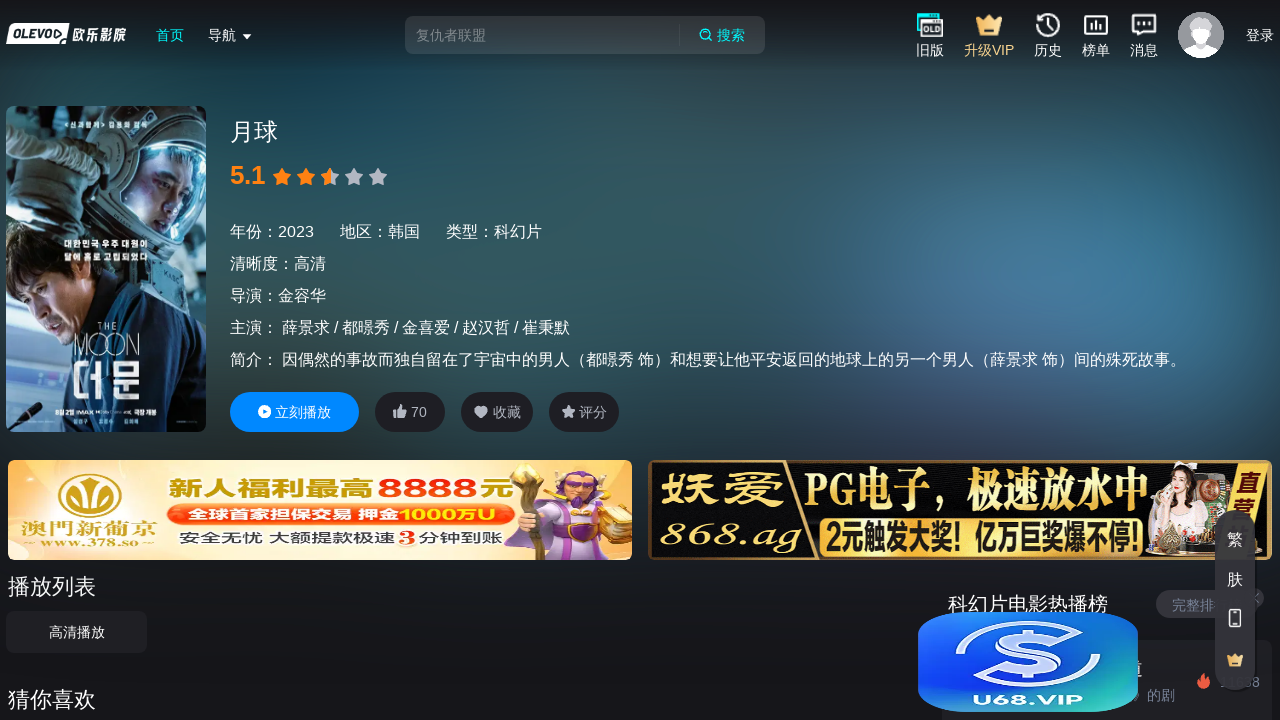

--- FILE ---
content_type: text/html
request_url: https://www.olevod.com/index.php/vod/detail/id/49636.html
body_size: 1668
content:
<!DOCTYPE html>

<html lang="zh-CN">

<head>
  <link rel="dns-prefetch" href="https://www.olevod.com">
  <meta name="title" content="欧乐影院">
  <meta property="og:title" content="欧乐影院">
  <meta property="og:url" content="https://www.olevod.com">
  <meta property="og:description" content="欧乐影院－面向海外华人的在线视频媒体平台,海量高清视频在线观看">
  <meta property="og:locale" content="zh_CN">
  <meta property="og:type" content="website">
  <meta charset="utf-8">
  <meta http-equiv="X-UA-Compatible" content="IE=edge,chrome=1">
  <meta name="viewport" content="width=device-width,initial-scale=1.0">
  <meta name="robots" content="index, follow" />
  <meta name="keywords" content="欧乐,欧乐影院">
  <meta name="description" content="欧乐影院－面向海外华人的在线视频媒体平台,海量高清视频在线观看">
  <link rel="icon" href="/favicon.ico">
  <link rel="canonical" href="https://www.olevod.com/" />
  <title>欧乐影院</title>
  <script src="/js/wasm_exec.js"></script>
  <script>
    const gos = new Go();
    WebAssembly.instantiateStreaming(
      fetch("/js/play.wasm"),
      gos.importObject
    ).then((result) => {
      gos.run(result.instance);
    });
  </script>
  <script type="module" crossorigin src="/js/tv-pc-index.1768209268000.js"></script>
  <link rel="modulepreload" crossorigin href="/js/tv-pc-@vue.1768209268000.js">
  <link rel="modulepreload" crossorigin href="/js/tv-pc-vue-router.1768209268000.js">
  <link rel="modulepreload" crossorigin href="/js/tv-pc-axios.1768209268000.js">
  <link rel="modulepreload" crossorigin href="/js/tv-pc-crypto-js.1768209268000.js">
  <link rel="modulepreload" crossorigin href="/js/tv-pc-js-md5.1768209268000.js">
  <link rel="modulepreload" crossorigin href="/js/tv-pc-es-errors.1768209268000.js">
  <link rel="modulepreload" crossorigin href="/js/tv-pc-object-inspect.1768209268000.js">
  <link rel="modulepreload" crossorigin href="/js/tv-pc-side-channel-list.1768209268000.js">
  <link rel="modulepreload" crossorigin href="/js/tv-pc-es-object-atoms.1768209268000.js">
  <link rel="modulepreload" crossorigin href="/js/tv-pc-math-intrinsics.1768209268000.js">
  <link rel="modulepreload" crossorigin href="/js/tv-pc-gopd.1768209268000.js">
  <link rel="modulepreload" crossorigin href="/js/tv-pc-es-define-property.1768209268000.js">
  <link rel="modulepreload" crossorigin href="/js/tv-pc-has-symbols.1768209268000.js">
  <link rel="modulepreload" crossorigin href="/js/tv-pc-function-bind.1768209268000.js">
  <link rel="modulepreload" crossorigin href="/js/tv-pc-call-bind-apply-helpers.1768209268000.js">
  <link rel="modulepreload" crossorigin href="/js/tv-pc-dunder-proto.1768209268000.js">
  <link rel="modulepreload" crossorigin href="/js/tv-pc-get-proto.1768209268000.js">
  <link rel="modulepreload" crossorigin href="/js/tv-pc-hasown.1768209268000.js">
  <link rel="modulepreload" crossorigin href="/js/tv-pc-get-intrinsic.1768209268000.js">
  <link rel="modulepreload" crossorigin href="/js/tv-pc-call-bound.1768209268000.js">
  <link rel="modulepreload" crossorigin href="/js/tv-pc-side-channel-map.1768209268000.js">
  <link rel="modulepreload" crossorigin href="/js/tv-pc-side-channel-weakmap.1768209268000.js">
  <link rel="modulepreload" crossorigin href="/js/tv-pc-side-channel.1768209268000.js">
  <link rel="modulepreload" crossorigin href="/js/tv-pc-qs.1768209268000.js">
  <link rel="modulepreload" crossorigin href="/js/tv-pc-vue-demi.1768209268000.js">
  <link rel="modulepreload" crossorigin href="/js/tv-pc-pinia.1768209268000.js">
  <link rel="modulepreload" crossorigin href="/js/tv-pc-moment.1768209268000.js">
  <link rel="modulepreload" crossorigin href="/js/tv-pc-lodash-es.1768209268000.js">
  <link rel="modulepreload" crossorigin href="/js/tv-pc-@vueuse.1768209268000.js">
  <link rel="modulepreload" crossorigin href="/js/tv-pc-@popperjs.1768209268000.js">
  <link rel="modulepreload" crossorigin href="/js/tv-pc-@ctrl.1768209268000.js">
  <link rel="modulepreload" crossorigin href="/js/tv-pc-dayjs.1768209268000.js">
  <link rel="modulepreload" crossorigin href="/js/tv-pc-async-validator.1768209268000.js">
  <link rel="modulepreload" crossorigin href="/js/tv-pc-memoize-one.1768209268000.js">
  <link rel="modulepreload" crossorigin href="/js/tv-pc-escape-html.1768209268000.js">
  <link rel="modulepreload" crossorigin href="/js/tv-pc-normalize-wheel-es.1768209268000.js">
  <link rel="modulepreload" crossorigin href="/js/tv-pc-@floating-ui.1768209268000.js">
  <link rel="modulepreload" crossorigin href="/js/tv-pc-element-plus.1768209268000.js">
  <link rel="modulepreload" crossorigin href="/js/tv-pc-@element-plus.1768209268000.js">
  <link rel="modulepreload" crossorigin href="/js/tv-pc-nprogress.1768209268000.js">
  <link rel="modulepreload" crossorigin href="/js/tv-pc-vue-meta.1768209268000.js">
  <link rel="modulepreload" crossorigin href="/js/tv-pc-vue-meta-info.1768209268000.js">
  <link rel="modulepreload" crossorigin href="/js/tv-pc-@soerenmartius.1768209268000.js">
  <link rel="modulepreload" crossorigin href="/js/tv-pc-swiper.1768209268000.js">
  <link rel="modulepreload" crossorigin href="/js/tv-pc-flv.js.1768209268000.js">
  <link rel="modulepreload" crossorigin href="/js/tv-pc-plyr.1768209268000.js">
  <link rel="modulepreload" crossorigin href="/js/tv-pc-@vant.1768209268000.js">
  <link rel="modulepreload" crossorigin href="/js/tv-pc-vant.1768209268000.js">
  <link rel="modulepreload" crossorigin href="/js/tv-pc-main.1768209268000.js">
  <link rel="stylesheet" href="/css/tv-pc-main.1768209268000.css">
  <link rel="stylesheet" href="/css/tv-pc-element-plus.1768209268000.css">
  <link rel="stylesheet" href="/css/tv-pc-nprogress.1768209268000.css">
  <link rel="stylesheet" href="/css/tv-pc-swiper.1768209268000.css">
  <link rel="stylesheet" href="/css/tv-pc-plyr.1768209268000.css">
  <link rel="stylesheet" href="/css/tv-pc-vant.1768209268000.css">
  <script type="module">try{import.meta.url;import("_").catch(()=>1);}catch(e){}window.__vite_is_modern_browser=true;</script>
  <script type="module">!function(){if(window.__vite_is_modern_browser)return;console.warn("vite: loading legacy build because dynamic import or import.meta.url is unsupported, syntax error above should be ignored");var e=document.getElementById("vite-legacy-polyfill"),n=document.createElement("script");n.src=e.src,n.onload=function(){System.import(document.getElementById('vite-legacy-entry').getAttribute('data-src'))},document.body.appendChild(n)}();</script>
</head>
<!-- <script src="https://accounts.google.com/gsi/client" async defer></script> -->
<body>
  <div id="app">

  </div>

  <script src="/js/jessibuca-pro.js"></script>
  <script type="text/javascript" src="https://imasdk.googleapis.com/js/sdkloader/ima3.js"></script>

  <script nomodule>!function(){var e=document,t=e.createElement("script");if(!("noModule"in t)&&"onbeforeload"in t){var n=!1;e.addEventListener("beforeload",(function(e){if(e.target===t)n=!0;else if(!e.target.hasAttribute("nomodule")||!n)return;e.preventDefault()}),!0),t.type="module",t.src=".",e.head.appendChild(t),t.remove()}}();</script>
  <script nomodule crossorigin id="vite-legacy-polyfill" src="/js/tv-pc-polyfills-legacy.1768209268000.js"></script>
  <script nomodule crossorigin id="vite-legacy-entry" data-src="/js/tv-pc-index-legacy.1768209268000.js">System.import(document.getElementById('vite-legacy-entry').getAttribute('data-src'))</script>
</body>
</html>

--- FILE ---
content_type: application/javascript
request_url: https://www.olevod.com/js/tv-pc-side-channel.1768209268000.js
body_size: 57
content:
/*! 
 Build based on gin-vue-admin 
 Time : 1768209268000 */
import{t}from"./tv-pc-es-errors.1768209268000.js";import{o as e}from"./tv-pc-object-inspect.1768209268000.js";import{s}from"./tv-pc-side-channel-list.1768209268000.js";import{s as n}from"./tv-pc-side-channel-map.1768209268000.js";import{s as r}from"./tv-pc-side-channel-weakmap.1768209268000.js";var o=t,a=e,i=r||n||s,c=function(){var t,e={assert:function(t){if(!e.has(t))throw new o("Side channel does not contain "+a(t))},delete:function(e){return!!t&&t.delete(e)},get:function(e){return t&&t.get(e)},has:function(e){return!!t&&t.has(e)},set:function(e,s){t||(t=i()),t.set(e,s)}};return e};export{c as s};


--- FILE ---
content_type: application/javascript
request_url: https://www.olevod.com/js/tv-pc-default_h_w.1768209268000.js
body_size: 2149
content:
/*! 
 Build based on gin-vue-admin 
 Time : 1768209268000 */
const I="[data-uri]",E="[data-uri]";export{I as _,E as a};


--- FILE ---
content_type: application/javascript
request_url: https://www.olevod.com/js/tv-pc-side-channel-map.1768209268000.js
body_size: 120
content:
/*! 
 Build based on gin-vue-admin 
 Time : 1768209268000 */
import{g as t}from"./tv-pc-get-intrinsic.1768209268000.js";import{c as o}from"./tv-pc-call-bound.1768209268000.js";import{o as e}from"./tv-pc-object-inspect.1768209268000.js";import{t as r}from"./tv-pc-es-errors.1768209268000.js";var n=o,p=e,s=r,a=t("%Map%",!0),i=n("Map.prototype.get",!0),c=n("Map.prototype.set",!0),f=n("Map.prototype.has",!0),u=n("Map.prototype.delete",!0),m=n("Map.prototype.size",!0),v=!!a&&function(){var t,o={assert:function(t){if(!o.has(t))throw new s("Side channel does not contain "+p(t))},delete:function(o){if(t){var e=u(t,o);return 0===m(t)&&(t=void 0),e}return!1},get:function(o){if(t)return i(t,o)},has:function(o){return!!t&&f(t,o)},set:function(o,e){t||(t=new a),c(t,o,e)}};return o};export{v as s};


--- FILE ---
content_type: application/javascript
request_url: https://www.olevod.com/js/tv-pc-@vant.1768209268000.js
body_size: 476
content:
/*! 
 Build based on gin-vue-admin 
 Time : 1768209268000 */
import{e,f as n,i as t,w as i,g as a,h as s,n as r,j as o,u,r as d}from"./tv-pc-@vue.1768209268000.js";var l,c,v="undefined"!=typeof window,w=(e,n)=>({top:0,left:0,right:e,bottom:n,width:e,height:n}),f=e=>{const n=u(e);if(n===window){const e=n.innerWidth,t=n.innerHeight;return w(e,t)}return(null==n?void 0:n.getBoundingClientRect)?n.getBoundingClientRect():w(0,0)};function g(a,d,l={}){if(!v)return;const{target:c=window,passive:w=!1,capture:f=!1}=l;let g,h=!1;const p=e=>{if(h)return;const n=u(e);n&&!g&&(n.addEventListener(a,d,{capture:f,passive:w}),g=!0)},m=e=>{if(h)return;const n=u(e);n&&g&&(n.removeEventListener(a,d,f),g=!1)};let E;return e(()=>m(c)),n(()=>m(c)),function(e){let n;s(()=>{e(),r(()=>{n=!0})}),o(()=>{n&&e()})}(()=>p(c)),t(c)&&(E=i(c,(e,n)=>{m(n),p(e)})),()=>{null==E||E(),m(c),h=!0}}function h(){if(!l&&(l=d(0),c=d(0),v)){const e=()=>{l.value=window.innerWidth,c.value=window.innerHeight};e(),window.addEventListener("resize",e,{passive:!0}),window.addEventListener("orientationchange",e,{passive:!0})}return{width:l,height:c}}var p=Symbol("van-field");function m(e){const n=a(p,null);n&&!n.customValue.value&&(n.customValue.value=e,i(e,()=>{n.resetValidation(),n.validateWithTrigger("onChange")}))}export{m as a,g as b,f as c,h as u};


--- FILE ---
content_type: application/javascript
request_url: https://www.olevod.com/js/tv-pc-call-bound.1768209268000.js
body_size: -21
content:
/*! 
 Build based on gin-vue-admin 
 Time : 1768209268000 */
import{g as t}from"./tv-pc-get-intrinsic.1768209268000.js";import{c as r}from"./tv-pc-call-bind-apply-helpers.1768209268000.js";var p=t,o=r,i=o([p("%String.prototype.indexOf%")]),n=function(t,r){var n=p(t,!!r);return"function"==typeof n&&i(t,".prototype.")>-1?o([n]):n};export{n as c};


--- FILE ---
content_type: application/javascript
request_url: https://www.olevod.com/js/tv-pc-del.1768209268000.js
body_size: 304
content:
/*! 
 Build based on gin-vue-admin 
 Time : 1768209268000 */
const A="[data-uri]";export{A as _};


--- FILE ---
content_type: application/javascript
request_url: https://www.olevod.com/js/tv-pc-qs.1768209268000.js
body_size: 4899
content:
/*! 
 Build based on gin-vue-admin 
 Time : 1768209268000 */
import{s as e}from"./tv-pc-side-channel.1768209268000.js";var r=String.prototype.replace,t=/%20/g,o="RFC3986",n={default:o,formatters:{RFC1738:function(e){return r.call(e,t,"+")},RFC3986:function(e){return String(e)}},RFC1738:"RFC1738",RFC3986:o},i=n,a=Object.prototype.hasOwnProperty,l=Array.isArray,c=function(){for(var e=[],r=0;r<256;++r)e.push("%"+((r<16?"0":"")+r.toString(16)).toUpperCase());return e}(),s=function(e,r){for(var t=r&&r.plainObjects?{__proto__:null}:{},o=0;o<e.length;++o)void 0!==e[o]&&(t[o]=e[o]);return t},p=1024,f={arrayToObject:s,assign:function(e,r){return Object.keys(r).reduce(function(e,t){return e[t]=r[t],e},e)},combine:function(e,r){return[].concat(e,r)},compact:function(e){for(var r=[{obj:{o:e},prop:"o"}],t=[],o=0;o<r.length;++o)for(var n=r[o],i=n.obj[n.prop],a=Object.keys(i),c=0;c<a.length;++c){var s=a[c],p=i[s];"object"==typeof p&&null!==p&&-1===t.indexOf(p)&&(r.push({obj:i,prop:s}),t.push(p))}return function(e){for(;e.length>1;){var r=e.pop(),t=r.obj[r.prop];if(l(t)){for(var o=[],n=0;n<t.length;++n)void 0!==t[n]&&o.push(t[n]);r.obj[r.prop]=o}}}(r),e},decode:function(e,r,t){var o=e.replace(/\+/g," ");if("iso-8859-1"===t)return o.replace(/%[0-9a-f]{2}/gi,unescape);try{return decodeURIComponent(o)}catch(n){return o}},encode:function(e,r,t,o,n){if(0===e.length)return e;var a=e;if("symbol"==typeof e?a=Symbol.prototype.toString.call(e):"string"!=typeof e&&(a=String(e)),"iso-8859-1"===t)return escape(a).replace(/%u[0-9a-f]{4}/gi,function(e){return"%26%23"+parseInt(e.slice(2),16)+"%3B"});for(var l="",s=0;s<a.length;s+=p){for(var f=a.length>=p?a.slice(s,s+p):a,d=[],u=0;u<f.length;++u){var y=f.charCodeAt(u);45===y||46===y||95===y||126===y||y>=48&&y<=57||y>=65&&y<=90||y>=97&&y<=122||n===i.RFC1738&&(40===y||41===y)?d[d.length]=f.charAt(u):y<128?d[d.length]=c[y]:y<2048?d[d.length]=c[192|y>>6]+c[128|63&y]:y<55296||y>=57344?d[d.length]=c[224|y>>12]+c[128|y>>6&63]+c[128|63&y]:(u+=1,y=65536+((1023&y)<<10|1023&f.charCodeAt(u)),d[d.length]=c[240|y>>18]+c[128|y>>12&63]+c[128|y>>6&63]+c[128|63&y])}l+=d.join("")}return l},isBuffer:function(e){return!(!e||"object"!=typeof e)&&!!(e.constructor&&e.constructor.isBuffer&&e.constructor.isBuffer(e))},isRegExp:function(e){return"[object RegExp]"===Object.prototype.toString.call(e)},maybeMap:function(e,r){if(l(e)){for(var t=[],o=0;o<e.length;o+=1)t.push(r(e[o]));return t}return r(e)},merge:function e(r,t,o){if(!t)return r;if("object"!=typeof t&&"function"!=typeof t){if(l(r))r.push(t);else{if(!r||"object"!=typeof r)return[r,t];(o&&(o.plainObjects||o.allowPrototypes)||!a.call(Object.prototype,t))&&(r[t]=!0)}return r}if(!r||"object"!=typeof r)return[r].concat(t);var n=r;return l(r)&&!l(t)&&(n=s(r,o)),l(r)&&l(t)?(t.forEach(function(t,n){if(a.call(r,n)){var i=r[n];i&&"object"==typeof i&&t&&"object"==typeof t?r[n]=e(i,t,o):r.push(t)}else r[n]=t}),r):Object.keys(t).reduce(function(r,n){var i=t[n];return a.call(r,n)?r[n]=e(r[n],i,o):r[n]=i,r},n)}},d=e,u=f,y=n,m=Object.prototype.hasOwnProperty,h={brackets:function(e){return e+"[]"},comma:"comma",indices:function(e,r){return e+"["+r+"]"},repeat:function(e){return e}},b=Array.isArray,g=Array.prototype.push,w=function(e,r){g.apply(e,b(r)?r:[r])},v=Date.prototype.toISOString,E=y.default,O={addQueryPrefix:!1,allowDots:!1,allowEmptyArrays:!1,arrayFormat:"indices",charset:"utf-8",charsetSentinel:!1,commaRoundTrip:!1,delimiter:"&",encode:!0,encodeDotInKeys:!1,encoder:u.encode,encodeValuesOnly:!1,filter:void 0,format:E,formatter:y.formatters[E],indices:!1,serializeDate:function(e){return v.call(e)},skipNulls:!1,strictNullHandling:!1},D={},j=function e(r,t,o,n,i,a,l,c,s,p,f,y,m,h,g,v,E,j){for(var A,x=r,S=j,N=0,I=!1;void 0!==(S=S.get(D))&&!I;){var L=S.get(r);if(N+=1,void 0!==L){if(L===N)throw new RangeError("Cyclic object value");I=!0}void 0===S.get(D)&&(N=0)}if("function"==typeof p?x=p(t,x):x instanceof Date?x=m(x):"comma"===o&&b(x)&&(x=u.maybeMap(x,function(e){return e instanceof Date?m(e):e})),null===x){if(a)return s&&!v?s(t,O.encoder,E,"key",h):t;x=""}if("string"==typeof(A=x)||"number"==typeof A||"boolean"==typeof A||"symbol"==typeof A||"bigint"==typeof A||u.isBuffer(x))return s?[g(v?t:s(t,O.encoder,E,"key",h))+"="+g(s(x,O.encoder,E,"value",h))]:[g(t)+"="+g(String(x))];var _,T=[];if(void 0===x)return T;if("comma"===o&&b(x))v&&s&&(x=u.maybeMap(x,s)),_=[{value:x.length>0?x.join(",")||null:void 0}];else if(b(p))_=p;else{var P=Object.keys(x);_=f?P.sort(f):P}var R=c?String(t).replace(/\./g,"%2E"):String(t),K=n&&b(x)&&1===x.length?R+"[]":R;if(i&&b(x)&&0===x.length)return K+"[]";for(var k=0;k<_.length;++k){var C=_[k],F="object"==typeof C&&C&&void 0!==C.value?C.value:x[C];if(!l||null!==F){var H=y&&c?String(C).replace(/\./g,"%2E"):String(C),Q=b(x)?"function"==typeof o?o(K,H):K:K+(y?"."+H:"["+H+"]");j.set(r,N);var B=d();B.set(D,j),w(T,e(F,Q,o,n,i,a,l,c,"comma"===o&&v&&b(x)?null:s,p,f,y,m,h,g,v,E,B))}}return T},A=f,x=Object.prototype.hasOwnProperty,S=Array.isArray,N={allowDots:!1,allowEmptyArrays:!1,allowPrototypes:!1,allowSparse:!1,arrayLimit:20,charset:"utf-8",charsetSentinel:!1,comma:!1,decodeDotInKeys:!1,decoder:A.decode,delimiter:"&",depth:5,duplicates:"combine",ignoreQueryPrefix:!1,interpretNumericEntities:!1,parameterLimit:1e3,parseArrays:!0,plainObjects:!1,strictDepth:!1,strictNullHandling:!1,throwOnLimitExceeded:!1},I=function(e){return e.replace(/&#(\d+);/g,function(e,r){return String.fromCharCode(parseInt(r,10))})},L=function(e,r,t){if(e&&"string"==typeof e&&r.comma&&e.indexOf(",")>-1)return e.split(",");if(r.throwOnLimitExceeded&&t>=r.arrayLimit)throw new RangeError("Array limit exceeded. Only "+r.arrayLimit+" element"+(1===r.arrayLimit?"":"s")+" allowed in an array.");return e},_=function(e,r,t,o){if(e){var n=t.allowDots?e.replace(/\.([^.[]+)/g,"[$1]"):e,i=/(\[[^[\]]*])/g,a=t.depth>0&&/(\[[^[\]]*])/.exec(n),l=a?n.slice(0,a.index):n,c=[];if(l){if(!t.plainObjects&&x.call(Object.prototype,l)&&!t.allowPrototypes)return;c.push(l)}for(var s=0;t.depth>0&&null!==(a=i.exec(n))&&s<t.depth;){if(s+=1,!t.plainObjects&&x.call(Object.prototype,a[1].slice(1,-1))&&!t.allowPrototypes)return;c.push(a[1])}if(a){if(!0===t.strictDepth)throw new RangeError("Input depth exceeded depth option of "+t.depth+" and strictDepth is true");c.push("["+n.slice(a.index)+"]")}return function(e,r,t,o){var n=0;if(e.length>0&&"[]"===e[e.length-1]){var i=e.slice(0,-1).join("");n=Array.isArray(r)&&r[i]?r[i].length:0}for(var a=o?r:L(r,t,n),l=e.length-1;l>=0;--l){var c,s=e[l];if("[]"===s&&t.parseArrays)c=t.allowEmptyArrays&&(""===a||t.strictNullHandling&&null===a)?[]:A.combine([],a);else{c=t.plainObjects?{__proto__:null}:{};var p="["===s.charAt(0)&&"]"===s.charAt(s.length-1)?s.slice(1,-1):s,f=t.decodeDotInKeys?p.replace(/%2E/g,"."):p,d=parseInt(f,10);t.parseArrays||""!==f?!isNaN(d)&&s!==f&&String(d)===f&&d>=0&&t.parseArrays&&d<=t.arrayLimit?(c=[])[d]=a:"__proto__"!==f&&(c[f]=a):c={0:a}}a=c}return a}(c,r,t,o)}};const T={formats:n,parse:function(e,r){var t=function(e){if(!e)return N;if(void 0!==e.allowEmptyArrays&&"boolean"!=typeof e.allowEmptyArrays)throw new TypeError("`allowEmptyArrays` option can only be `true` or `false`, when provided");if(void 0!==e.decodeDotInKeys&&"boolean"!=typeof e.decodeDotInKeys)throw new TypeError("`decodeDotInKeys` option can only be `true` or `false`, when provided");if(null!==e.decoder&&void 0!==e.decoder&&"function"!=typeof e.decoder)throw new TypeError("Decoder has to be a function.");if(void 0!==e.charset&&"utf-8"!==e.charset&&"iso-8859-1"!==e.charset)throw new TypeError("The charset option must be either utf-8, iso-8859-1, or undefined");if(void 0!==e.throwOnLimitExceeded&&"boolean"!=typeof e.throwOnLimitExceeded)throw new TypeError("`throwOnLimitExceeded` option must be a boolean");var r=void 0===e.charset?N.charset:e.charset,t=void 0===e.duplicates?N.duplicates:e.duplicates;if("combine"!==t&&"first"!==t&&"last"!==t)throw new TypeError("The duplicates option must be either combine, first, or last");return{allowDots:void 0===e.allowDots?!0===e.decodeDotInKeys||N.allowDots:!!e.allowDots,allowEmptyArrays:"boolean"==typeof e.allowEmptyArrays?!!e.allowEmptyArrays:N.allowEmptyArrays,allowPrototypes:"boolean"==typeof e.allowPrototypes?e.allowPrototypes:N.allowPrototypes,allowSparse:"boolean"==typeof e.allowSparse?e.allowSparse:N.allowSparse,arrayLimit:"number"==typeof e.arrayLimit?e.arrayLimit:N.arrayLimit,charset:r,charsetSentinel:"boolean"==typeof e.charsetSentinel?e.charsetSentinel:N.charsetSentinel,comma:"boolean"==typeof e.comma?e.comma:N.comma,decodeDotInKeys:"boolean"==typeof e.decodeDotInKeys?e.decodeDotInKeys:N.decodeDotInKeys,decoder:"function"==typeof e.decoder?e.decoder:N.decoder,delimiter:"string"==typeof e.delimiter||A.isRegExp(e.delimiter)?e.delimiter:N.delimiter,depth:"number"==typeof e.depth||!1===e.depth?+e.depth:N.depth,duplicates:t,ignoreQueryPrefix:!0===e.ignoreQueryPrefix,interpretNumericEntities:"boolean"==typeof e.interpretNumericEntities?e.interpretNumericEntities:N.interpretNumericEntities,parameterLimit:"number"==typeof e.parameterLimit?e.parameterLimit:N.parameterLimit,parseArrays:!1!==e.parseArrays,plainObjects:"boolean"==typeof e.plainObjects?e.plainObjects:N.plainObjects,strictDepth:"boolean"==typeof e.strictDepth?!!e.strictDepth:N.strictDepth,strictNullHandling:"boolean"==typeof e.strictNullHandling?e.strictNullHandling:N.strictNullHandling,throwOnLimitExceeded:"boolean"==typeof e.throwOnLimitExceeded&&e.throwOnLimitExceeded}}(r);if(""===e||null==e)return t.plainObjects?{__proto__:null}:{};for(var o="string"==typeof e?function(e,r){var t={__proto__:null},o=r.ignoreQueryPrefix?e.replace(/^\?/,""):e;o=o.replace(/%5B/gi,"[").replace(/%5D/gi,"]");var n=r.parameterLimit===1/0?void 0:r.parameterLimit,i=o.split(r.delimiter,r.throwOnLimitExceeded?n+1:n);if(r.throwOnLimitExceeded&&i.length>n)throw new RangeError("Parameter limit exceeded. Only "+n+" parameter"+(1===n?"":"s")+" allowed.");var a,l=-1,c=r.charset;if(r.charsetSentinel)for(a=0;a<i.length;++a)0===i[a].indexOf("utf8=")&&("utf8=%E2%9C%93"===i[a]?c="utf-8":"utf8=%26%2310003%3B"===i[a]&&(c="iso-8859-1"),l=a,a=i.length);for(a=0;a<i.length;++a)if(a!==l){var s,p,f=i[a],d=f.indexOf("]="),u=-1===d?f.indexOf("="):d+1;-1===u?(s=r.decoder(f,N.decoder,c,"key"),p=r.strictNullHandling?null:""):(s=r.decoder(f.slice(0,u),N.decoder,c,"key"),p=A.maybeMap(L(f.slice(u+1),r,S(t[s])?t[s].length:0),function(e){return r.decoder(e,N.decoder,c,"value")})),p&&r.interpretNumericEntities&&"iso-8859-1"===c&&(p=I(String(p))),f.indexOf("[]=")>-1&&(p=S(p)?[p]:p);var y=x.call(t,s);y&&"combine"===r.duplicates?t[s]=A.combine(t[s],p):y&&"last"!==r.duplicates||(t[s]=p)}return t}(e,t):e,n=t.plainObjects?{__proto__:null}:{},i=Object.keys(o),a=0;a<i.length;++a){var l=i[a],c=_(l,o[l],t,"string"==typeof e);n=A.merge(n,c,t)}return!0===t.allowSparse?n:A.compact(n)},stringify:function(e,r){var t,o=e,n=function(e){if(!e)return O;if(void 0!==e.allowEmptyArrays&&"boolean"!=typeof e.allowEmptyArrays)throw new TypeError("`allowEmptyArrays` option can only be `true` or `false`, when provided");if(void 0!==e.encodeDotInKeys&&"boolean"!=typeof e.encodeDotInKeys)throw new TypeError("`encodeDotInKeys` option can only be `true` or `false`, when provided");if(null!==e.encoder&&void 0!==e.encoder&&"function"!=typeof e.encoder)throw new TypeError("Encoder has to be a function.");var r=e.charset||O.charset;if(void 0!==e.charset&&"utf-8"!==e.charset&&"iso-8859-1"!==e.charset)throw new TypeError("The charset option must be either utf-8, iso-8859-1, or undefined");var t=y.default;if(void 0!==e.format){if(!m.call(y.formatters,e.format))throw new TypeError("Unknown format option provided.");t=e.format}var o,n=y.formatters[t],i=O.filter;if(("function"==typeof e.filter||b(e.filter))&&(i=e.filter),o=e.arrayFormat in h?e.arrayFormat:"indices"in e?e.indices?"indices":"repeat":O.arrayFormat,"commaRoundTrip"in e&&"boolean"!=typeof e.commaRoundTrip)throw new TypeError("`commaRoundTrip` must be a boolean, or absent");var a=void 0===e.allowDots?!0===e.encodeDotInKeys||O.allowDots:!!e.allowDots;return{addQueryPrefix:"boolean"==typeof e.addQueryPrefix?e.addQueryPrefix:O.addQueryPrefix,allowDots:a,allowEmptyArrays:"boolean"==typeof e.allowEmptyArrays?!!e.allowEmptyArrays:O.allowEmptyArrays,arrayFormat:o,charset:r,charsetSentinel:"boolean"==typeof e.charsetSentinel?e.charsetSentinel:O.charsetSentinel,commaRoundTrip:!!e.commaRoundTrip,delimiter:void 0===e.delimiter?O.delimiter:e.delimiter,encode:"boolean"==typeof e.encode?e.encode:O.encode,encodeDotInKeys:"boolean"==typeof e.encodeDotInKeys?e.encodeDotInKeys:O.encodeDotInKeys,encoder:"function"==typeof e.encoder?e.encoder:O.encoder,encodeValuesOnly:"boolean"==typeof e.encodeValuesOnly?e.encodeValuesOnly:O.encodeValuesOnly,filter:i,format:t,formatter:n,serializeDate:"function"==typeof e.serializeDate?e.serializeDate:O.serializeDate,skipNulls:"boolean"==typeof e.skipNulls?e.skipNulls:O.skipNulls,sort:"function"==typeof e.sort?e.sort:null,strictNullHandling:"boolean"==typeof e.strictNullHandling?e.strictNullHandling:O.strictNullHandling}}(r);"function"==typeof n.filter?o=(0,n.filter)("",o):b(n.filter)&&(t=n.filter);var i=[];if("object"!=typeof o||null===o)return"";var a=h[n.arrayFormat],l="comma"===a&&n.commaRoundTrip;t||(t=Object.keys(o)),n.sort&&t.sort(n.sort);for(var c=d(),s=0;s<t.length;++s){var p=t[s],f=o[p];n.skipNulls&&null===f||w(i,j(f,p,a,l,n.allowEmptyArrays,n.strictNullHandling,n.skipNulls,n.encodeDotInKeys,n.encode?n.encoder:null,n.filter,n.sort,n.allowDots,n.serializeDate,n.format,n.formatter,n.encodeValuesOnly,n.charset,c))}var u=i.join(n.delimiter),g=!0===n.addQueryPrefix?"?":"";return n.charsetSentinel&&("iso-8859-1"===n.charset?g+="utf8=%26%2310003%3B&":g+="utf8=%E2%9C%93&"),u.length>0?g+u:""}};export{T as q};
